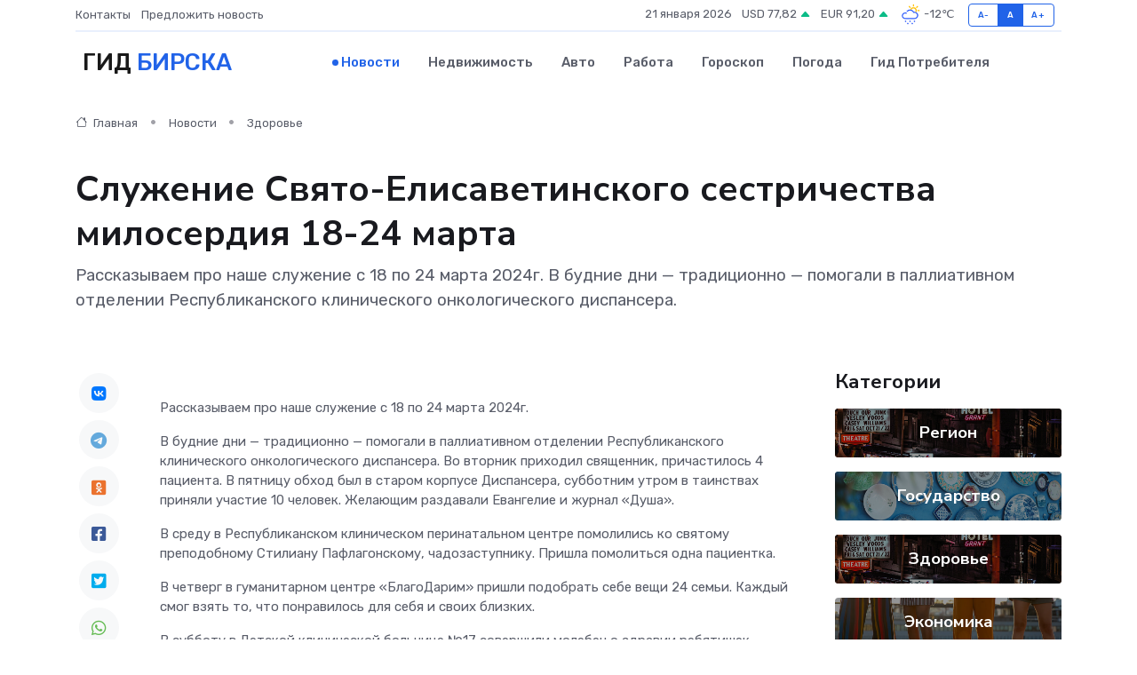

--- FILE ---
content_type: text/html; charset=utf-8
request_url: https://www.google.com/recaptcha/api2/aframe
body_size: 268
content:
<!DOCTYPE HTML><html><head><meta http-equiv="content-type" content="text/html; charset=UTF-8"></head><body><script nonce="8O04ecsXWvFc6wNBKJy62A">/** Anti-fraud and anti-abuse applications only. See google.com/recaptcha */ try{var clients={'sodar':'https://pagead2.googlesyndication.com/pagead/sodar?'};window.addEventListener("message",function(a){try{if(a.source===window.parent){var b=JSON.parse(a.data);var c=clients[b['id']];if(c){var d=document.createElement('img');d.src=c+b['params']+'&rc='+(localStorage.getItem("rc::a")?sessionStorage.getItem("rc::b"):"");window.document.body.appendChild(d);sessionStorage.setItem("rc::e",parseInt(sessionStorage.getItem("rc::e")||0)+1);localStorage.setItem("rc::h",'1768963939552');}}}catch(b){}});window.parent.postMessage("_grecaptcha_ready", "*");}catch(b){}</script></body></html>